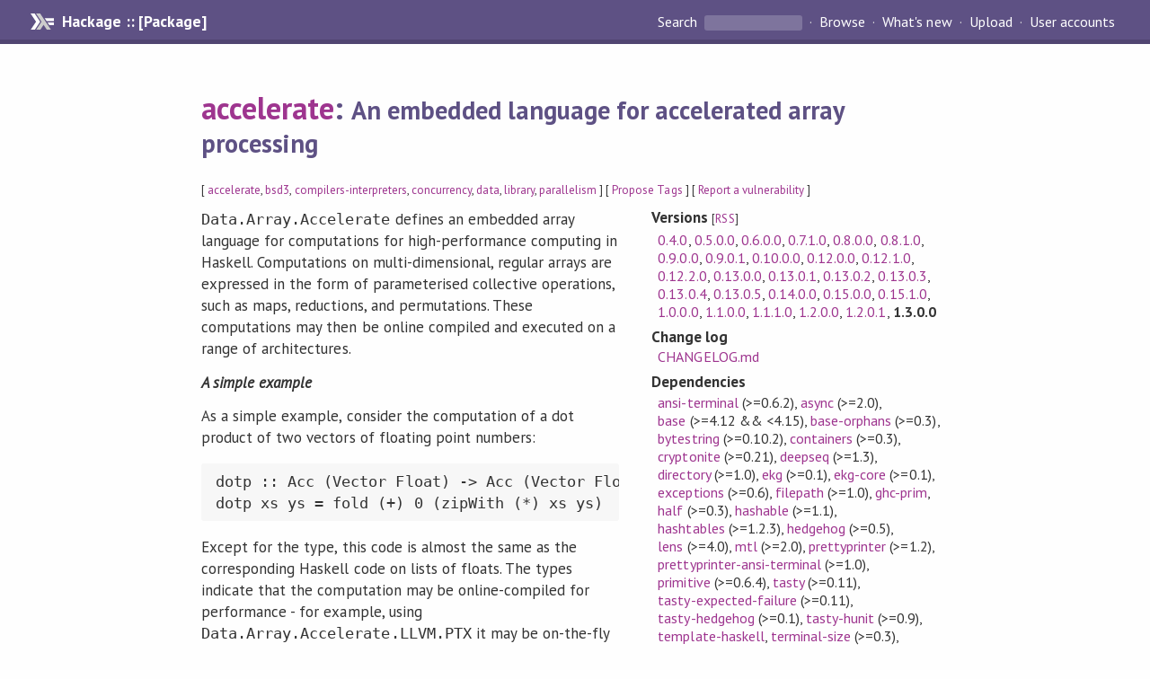

--- FILE ---
content_type: text/html; charset=utf-8
request_url: http://hackage-origin.haskell.org/package/accelerate
body_size: 18315
content:
<!DOCTYPE html>
<html>
<head>
    <link href="/package/accelerate-1.3.0.0/docs/quick-jump.css" rel="stylesheet" type="text/css" title="QuickJump" />
  
  <meta name="viewport" content="width=device-width, initial-scale=1">
<link href="https://fonts.googleapis.com/css?family=PT+Sans:400,400i,700" rel="stylesheet">
<link rel="stylesheet" href="/static/hackage.css" type="text/css" />
<link rel="icon" type="image/png" href="/static/favicon.png" />
<link rel="search" type="application/opensearchdescription+xml" title="Hackage" href="/packages/opensearch.xml" />
  <link rel="stylesheet" href="https://cdn.jsdelivr.net/npm/prismjs@1.29.0/themes/prism-solarizedlight.min.css" media="(prefers-color-scheme: light)" />
  <link rel="stylesheet" href="https://cdn.jsdelivr.net/npm/prismjs@1.29.0/themes/prism-tomorrow.min.css" media="(prefers-color-scheme: dark)" />
  <title>
    accelerate: An embedded language for accelerated array processing
  </title>
  <meta name="twitter:card" content="summary" />
  <meta name="twitter:site" content="@hackage" />
  <meta property="og:url" content="//hackage.haskell.org/package/accelerate" />
  <meta property="og:site_name" content="Hackage" />
  <meta property="og:type" content="website">
  <meta property="og:title" content="accelerate" />
  <meta property="og:description" content="An embedded language for accelerated array processing" />
  
  <link rel="canonical" href="https://hackage.haskell.org/package/accelerate" />
  <script src="/static/jquery.min.js"></script>
  <script src="https://cdn.jsdelivr.net/npm/mathjax@3/es5/tex-chtml-full.js" type="text/javascript"></script>
  <base href="//hackage.haskell.org/package/accelerate-1.3.0.0/" />
</head>

<body>
  <div id="page-header">

  <a class="caption" href="/">Hackage :: [Package]</a>

<ul class="links" id="page-menu">

    <li>
      <form action="/packages/search" method="get" class="search">
        <button type="submit">Search&nbsp;</button>
        <input type="text" name="terms" />
      </form>
    </li>

    <li><a href="/packages/browse">Browse</a></li>

    <li><a href="/packages/recent">What's new</a></li>

    <li><a href="/upload">Upload</a></li>

    <li><a href="/accounts">User accounts</a></li>
    

</ul>

</div>

  <div id="content">
    <h1><a href="//hackage.haskell.org/package/accelerate">accelerate</a>: <small>An embedded language for accelerated array processing</small></h1>
    <div style="font-size: small">
      [ <a href="/packages/tag/accelerate">accelerate</a>, <a href="/packages/tag/bsd3">bsd3</a>, <a href="/packages/tag/compilers-interpreters">compilers-interpreters</a>, <a href="/packages/tag/concurrency">concurrency</a>, <a href="/packages/tag/data">data</a>, <a href="/packages/tag/library">library</a>, <a href="/packages/tag/parallelism">parallelism</a> ]
      [ <a href="/package/accelerate/tags/edit">Propose Tags</a> ]
      [ <a href="https://github.com/haskell/security-advisories/blob/main/CONTRIBUTING.md">Report a vulnerability</a> ]
    </div>

          
    

    <div id="flex-container">
      <div id="left-pane">

        <div id="description">
                    <p><code>Data.Array.Accelerate</code> defines an embedded array language for computations
for high-performance computing in Haskell. Computations on multi-dimensional,
regular arrays are expressed in the form of parameterised collective
operations, such as maps, reductions, and permutations. These computations may
then be online compiled and executed on a range of architectures.</p><dl><dt><em>A simple example</em></dt><dd></dd></dl><p>As a simple example, consider the computation of a dot product of two vectors
of floating point numbers:</p><pre>dotp :: Acc (Vector Float) -&gt; Acc (Vector Float) -&gt; Acc (Scalar Float)
dotp xs ys = fold (+) 0 (zipWith (*) xs ys)</pre><p>Except for the type, this code is almost the same as the corresponding Haskell
code on lists of floats. The types indicate that the computation may be
online-compiled for performance - for example, using
<code>Data.Array.Accelerate.LLVM.PTX</code> it may be on-the-fly off-loaded to the GPU.</p><p>See the <span class="module"><a href="/package/accelerate-1.3.0.0/docs/Data-Array-Accelerate.html">Data.Array.Accelerate</a></span> module for further information.</p><dl><dt><em>Additional components</em></dt><dd></dd></dl><p>The following supported add-ons are available as separate packages. Install
them from Hackage with <code>cabal install &lt;package&gt;</code></p><ul><li><p><code>accelerate-llvm-native</code>: Backend supporting parallel execution on
multicore CPUs.</p></li><li><p><code>accelerate-llvm-ptx</code>: Backend supporting parallel execution on
CUDA-capable NVIDIA GPUs. Requires a GPU with compute capability 2.0 or
greater. See the following table for supported GPUs:
<a href="http://en.wikipedia.org/wiki/CUDA#Supported_GPUs">http://en.wikipedia.org/wiki/CUDA#Supported_GPUs</a></p></li><li><p><code>accelerate-examples</code>: Computational kernels and applications
demonstrating the use of Accelerate.</p></li><li><p><code>accelerate-io*</code>: Fast conversions between Accelerate arrays and other
array and data formats.</p></li><li><p><code>accelerate-fft</code>: Discrete Fourier transforms, with FFI bindings to
optimised implementations.</p></li><li><p><code>accelerate-blas</code>: Numeric linear algebra, with FFI bindings to optimised
implementations.</p></li><li><p><code>accelerate-bignum</code>: Fixed-width large integer arithmetic.</p></li><li><p><code>containers-accelerate</code>: Container types for use with Accelerate.</p></li><li><p><code>hashable-accelerate</code>: Class for types which can be converted to a hash
value.</p></li><li><p><code>colour-accelerate</code>: Colour representations in Accelerate (RGB, sRGB, HSV,
and HSL).</p></li><li><p><code>gloss-accelerate</code>: Generate gloss pictures from Accelerate.</p></li><li><p><code>gloss-raster-accelerate</code>: Parallel rendering of raster images and
animations.</p></li><li><p><code>lens-accelerate</code>: Lens operators for Accelerate types.</p></li><li><p><code>linear-accelerate</code>: Linear vector spaces in Accelerate.</p></li><li><p><code>mwc-random-accelerate</code>: Generate Accelerate arrays filled with high
quality pseudorandom numbers.</p></li></ul><dl><dt><em>Examples and documentation</em></dt><dd></dd></dl><p>Haddock documentation is included in the package</p><p>The <code>accelerate-examples</code> package demonstrates a range of computational
kernels and several complete applications, including:</p><ul><li><p>An implementation of the Canny edge detection algorithm</p></li><li><p>Interactive Mandelbrot and Julia set generators</p></li><li><p>A particle-based simulation of stable fluid flows</p></li><li><p>An <em>n</em>-body simulation of gravitational attraction between solid particles</p></li><li><p>An implementation of the PageRank algorithm</p></li><li><p>A simple interactive ray tracer</p></li><li><p>A cellular automata simulation</p></li><li><p>A &quot;password recovery&quot; tool, for dictionary lookup of MD5 hashes</p></li></ul><p><code>lulesh-accelerate</code> is an implementation of the Livermore Unstructured
Lagrangian Explicit Shock Hydrodynamics (LULESH) mini-app. LULESH represents a
typical hydrodynamics code such as ALE3D, but is highly simplified and
hard-coded to solve the Sedov blast problem on an unstructured hexahedron
mesh.</p><dl><dt><em>Mailing list and contacts</em></dt><dd></dd></dl><ul><li><p>Gitter chat: <a href="https://gitter.im/AccelerateHS/Lobby">https://gitter.im/AccelerateHS/Lobby</a></p></li><li><p>Mailing list: <a href="accelerate-haskell@googlegroups.com">accelerate-haskell@googlegroups.com</a> (discussion of both
use and development welcome).</p></li><li><p>Sign up for the mailing list here:
<a href="http://groups.google.com/group/accelerate-haskell">http://groups.google.com/group/accelerate-haskell</a></p></li><li><p>Bug reports and issue tracking:
<a href="https://github.com/AccelerateHS/accelerate/issues">https://github.com/AccelerateHS/accelerate/issues</a></p></li></ul>
          
                    <hr>
          [<a href="#readme">Skip to Readme</a>]
          
        </div>

        <div id="badges" style="margin-top: 20px;">
            
            
            
                          <img src="https://img.shields.io/static/v1?label=Documentation&message=Available&color=success" />
            
        </div>

        <div id="modules">
          <h2>Modules</h2><p style="font-size: small">[<a href="/package/accelerate-1.3.0.0/docs/doc-index.html">Index</a>] [<a id="quickjump-trigger" href="#">Quick Jump</a>]</p><div id="module-list"><ul class="modules"><li><i>Data</i><ul class="modules"><li><i>Array</i><ul class="modules"><li><span class="module"><a href="/package/accelerate-1.3.0.0/docs/Data-Array-Accelerate.html">Data.Array.Accelerate</a></span><ul class="modules"><li><span class="module">Data.Array.Accelerate.AST</span><ul class="modules"><li><span class="module">Data.Array.Accelerate.AST.Environment</span></li><li><span class="module">Data.Array.Accelerate.AST.Idx</span></li><li><span class="module">Data.Array.Accelerate.AST.LeftHandSide</span></li><li><span class="module">Data.Array.Accelerate.AST.Var</span></li></ul></li><li><i>Analysis</i><ul class="modules"><li><span class="module">Data.Array.Accelerate.Analysis.Hash</span></li><li><span class="module">Data.Array.Accelerate.Analysis.Match</span></li></ul></li><li><i>Array</i><ul class="modules"><li><span class="module">Data.Array.Accelerate.Array.Data</span></li><li><span class="module">Data.Array.Accelerate.Array.Remote</span><ul class="modules"><li><span class="module">Data.Array.Accelerate.Array.Remote.Class</span></li><li><span class="module">Data.Array.Accelerate.Array.Remote.LRU</span></li><li><span class="module">Data.Array.Accelerate.Array.Remote.Table</span></li></ul></li><li><span class="module">Data.Array.Accelerate.Array.Unique</span></li></ul></li><li><span class="module">Data.Array.Accelerate.Async</span></li><li><i>Data</i><ul class="modules"><li><span class="module"><a href="/package/accelerate-1.3.0.0/docs/Data-Array-Accelerate-Data-Bits.html">Data.Array.Accelerate.Data.Bits</a></span></li><li><span class="module"><a href="/package/accelerate-1.3.0.0/docs/Data-Array-Accelerate-Data-Complex.html">Data.Array.Accelerate.Data.Complex</a></span></li><li><span class="module"><a href="/package/accelerate-1.3.0.0/docs/Data-Array-Accelerate-Data-Either.html">Data.Array.Accelerate.Data.Either</a></span></li><li><span class="module"><a href="/package/accelerate-1.3.0.0/docs/Data-Array-Accelerate-Data-Fold.html">Data.Array.Accelerate.Data.Fold</a></span></li><li><span class="module"><a href="/package/accelerate-1.3.0.0/docs/Data-Array-Accelerate-Data-Functor.html">Data.Array.Accelerate.Data.Functor</a></span></li><li><span class="module"><a href="/package/accelerate-1.3.0.0/docs/Data-Array-Accelerate-Data-Maybe.html">Data.Array.Accelerate.Data.Maybe</a></span></li><li><span class="module"><a href="/package/accelerate-1.3.0.0/docs/Data-Array-Accelerate-Data-Monoid.html">Data.Array.Accelerate.Data.Monoid</a></span></li><li><span class="module"><a href="/package/accelerate-1.3.0.0/docs/Data-Array-Accelerate-Data-Ratio.html">Data.Array.Accelerate.Data.Ratio</a></span></li><li><span class="module"><a href="/package/accelerate-1.3.0.0/docs/Data-Array-Accelerate-Data-Semigroup.html">Data.Array.Accelerate.Data.Semigroup</a></span></li></ul></li><li><span class="module">Data.Array.Accelerate.Debug</span></li><li><span class="module">Data.Array.Accelerate.Error</span></li><li><span class="module"><a href="/package/accelerate-1.3.0.0/docs/Data-Array-Accelerate-Interpreter.html">Data.Array.Accelerate.Interpreter</a></span></li><li><span class="module">Data.Array.Accelerate.Lifetime</span></li><li><span class="module">Data.Array.Accelerate.Pretty</span></li><li><i>Representation</i><ul class="modules"><li><span class="module">Data.Array.Accelerate.Representation.Array</span></li><li><span class="module">Data.Array.Accelerate.Representation.Elt</span></li><li><span class="module">Data.Array.Accelerate.Representation.Shape</span></li><li><span class="module">Data.Array.Accelerate.Representation.Slice</span></li><li><span class="module">Data.Array.Accelerate.Representation.Stencil</span></li><li><span class="module">Data.Array.Accelerate.Representation.Tag</span></li><li><span class="module">Data.Array.Accelerate.Representation.Type</span></li><li><span class="module">Data.Array.Accelerate.Representation.Vec</span></li></ul></li><li><span class="module">Data.Array.Accelerate.Smart</span></li><li><i>Sugar</i><ul class="modules"><li><span class="module">Data.Array.Accelerate.Sugar.Array</span></li><li><span class="module">Data.Array.Accelerate.Sugar.Elt</span></li><li><span class="module">Data.Array.Accelerate.Sugar.Foreign</span></li><li><span class="module">Data.Array.Accelerate.Sugar.Shape</span></li><li><span class="module">Data.Array.Accelerate.Sugar.Vec</span></li></ul></li><li><i>Test</i><ul class="modules"><li><span class="module">Data.Array.Accelerate.Test.NoFib</span></li><li><span class="module">Data.Array.Accelerate.Test.Similar</span></li></ul></li><li><span class="module">Data.Array.Accelerate.Trafo</span><ul class="modules"><li><span class="module">Data.Array.Accelerate.Trafo.Config</span></li><li><span class="module">Data.Array.Accelerate.Trafo.Delayed</span></li><li><span class="module">Data.Array.Accelerate.Trafo.Fusion</span></li><li><span class="module">Data.Array.Accelerate.Trafo.Sharing</span></li><li><span class="module">Data.Array.Accelerate.Trafo.Substitution</span></li></ul></li><li><span class="module">Data.Array.Accelerate.Type</span></li><li><span class="module"><a href="/package/accelerate-1.3.0.0/docs/Data-Array-Accelerate-Unsafe.html">Data.Array.Accelerate.Unsafe</a></span></li></ul></li></ul></li><li><span class="module">Data.BitSet</span></li><li><i>Primitive</i><ul class="modules"><li><span class="module">Data.Primitive.Vec</span></li></ul></li></ul></li></ul></div>
        </div>

                <div id="flags">
          <h2>Flags</h2><details><summary>Automatic Flags</summary><table class="flags-table automatic-flags"><thead><th>Name</th><th>Description</th><th>Default</th></thead><tbody><tr><td class="flag-name"><span class="code">debug</span></td><td class="flag-desc"><p>Enable debug tracing messages. The following options are read from the
environment variable <code>ACCELERATE_FLAGS</code>, and via the command-line as:</p><pre>./program +ACC ... -ACC</pre><p>Note that a backend may not implement (or be applicable to) all options.</p><p>The following flags control phases of the compiler. The are enabled with
<code>-f&lt;flag&gt;</code> and can be reveresed with <code>-fno-&lt;flag&gt;</code>:</p><ul><li><p><code>acc-sharing</code>: Enable sharing recovery of array expressions (True).</p></li><li><p><code>exp-sharing</code>: Enable sharing recovery of scalar expressions (True).</p></li><li><p><code>fusion</code>: Enable array fusion (True).</p></li><li><p><code>simplify</code>: Enable program simplification phase (True).</p></li><li><p><code>inplace</code>: Enable in-place array updates (True).</p></li><li><p><code>flush-cache</code>: Clear any persistent caches on program startup (False).</p></li><li><p><code>force-recomp</code>: Force recompilation of array programs (False).</p></li><li><p><code>fast-math</code>: Allow algebraically equivalent transformations which may
change floating point results (e.g., reassociate) (True).</p></li><li><p><code>fast-permute-const</code>: Allow non-atomic `permute const` for product types
(True).</p></li></ul><p>The following options control debug message output, and are enabled with
<code>-d&lt;flag&gt;</code>.</p><ul><li><p><code>verbose</code>: Be extra chatty.</p></li><li><p><code>dump-phases</code>: Print timing information about each phase of the compiler.
Enable GC stats (<code>+RTS -t</code> or otherwise) for memory usage information.</p></li><li><p><code>dump-sharing</code>: Print information related to sharing recovery.</p></li><li><p><code>dump-simpl-stats</code>: Print statistics related to fusion &amp; simplification.</p></li><li><p><code>dump-simpl-iterations</code>: Print a summary after each simplifier iteration.</p></li><li><p><code>dump-vectorisation</code>: Print information related to the vectoriser.</p></li><li><p><code>dump-dot</code>: Generate a representation of the program graph in Graphviz
DOT format.</p></li><li><p><code>dump-simpl-dot</code>: Generate a more compact representation of the program
graph in Graphviz DOT format. In particular, scalar expressions are
elided.</p></li><li><p><code>dump-gc</code>: Print information related to the Accelerate garbage
collector.</p></li><li><p><code>dump-gc-stats</code>: Print aggregate garbage collection information at the
end of program execution.</p></li><li><p><code>dubug-cc</code>: Include debug symbols in the generated and compiled kernels.</p></li><li><p><code>dump-cc</code>: Print information related to kernel code
generation/compilation. Print the generated code if <code>verbose</code>.</p></li><li><p><code>dump-ld</code>: Print information related to runtime linking.</p></li><li><p><code>dump-asm</code>: Print information related to kernel assembly. Print the
assembled code if <code>verbose</code>.</p></li><li><p><code>dump-exec</code>: Print information related to program execution.</p></li><li><p><code>dump-sched</code>: Print information related to execution scheduling.</p></li></ul></td><td class="flag-disabled">Disabled</td></tr><tr><td class="flag-name"><span class="code">ekg</span></td><td class="flag-desc"><p>Enable hooks for monitoring the running application using EKG. Implies
<code>debug</code> mode. In order to view the metrics, your application will need to
call <code>Data.Array.Accelerate.Debug.beginMonitoring</code> before running any
Accelerate computations. This will launch the server on the local machine at
port 8000.</p><p>Alternatively, if you wish to configure the EKG monitoring server you can
initialise it like so:</p><pre>import Data.Array.Accelerate.Debug

import System.Metrics
import System.Remote.Monitoring

main :: IO ()
main = do
  store  &lt;- initAccMetrics
  registerGcMetrics store      -- optional

  server &lt;- forkServerWith store &quot;localhost&quot; 8000

  ...</pre><p>Note that, as with any program utilising EKG, in order to collect Haskell GC
statistics, you must either run the program with:</p><pre>+RTS -T -RTS</pre><p>or compile it with:</p><pre>-with-rtsopts=-T</pre></td><td class="flag-disabled">Disabled</td></tr><tr><td class="flag-name"><span class="code">bounds-checks</span></td><td class="flag-desc"><p>Enable bounds checking</p></td><td class="flag-enabled">Enabled</td></tr><tr><td class="flag-name"><span class="code">unsafe-checks</span></td><td class="flag-desc"><p>Enable bounds checking in unsafe operations</p></td><td class="flag-disabled">Disabled</td></tr><tr><td class="flag-name"><span class="code">internal-checks</span></td><td class="flag-desc"><p>Enable internal consistency checks</p></td><td class="flag-disabled">Disabled</td></tr><tr><td class="flag-name"><span class="code">nofib</span></td><td class="flag-desc"><p>Build the nofib test suite (required for backend testing)</p></td><td class="flag-disabled">Disabled</td></tr></tbody></table></details><p class="tip"><span>Use </span><span class="code">-f &lt;flag&gt;</span><span> to enable a flag, or </span><span class="code">-f -&lt;flag&gt;</span><span> to disable that flag. </span><a href="https://cabal.readthedocs.io/en/latest/setup-commands.html#controlling-flag-assignments">More info</a></p>
        </div>
        

        <div id="downloads">
          <h2>Downloads</h2><ul><li><a href="/package/accelerate-1.3.0.0/accelerate-1.3.0.0.tar.gz">accelerate-1.3.0.0.tar.gz</a> [<a href="/package/accelerate-1.3.0.0/src/">browse</a>] (Cabal source package)</li><li><a href="/package/accelerate-1.3.0.0/accelerate.cabal">Package description</a> (as included in the package)</li></ul>
        </div>

        <div id="maintainer-corner">
          <h4>Maintainer's Corner</h4>
          <p><a href="/package/accelerate/maintainers">Package maintainers</a></p>
          <ul>
            <li>
              <a href="/user/ManuelChakravarty">ManuelChakravarty</a>, <a href="/user/TrevorMcDonell">TrevorMcDonell</a>, <a href="/user/tomsmeding">tomsmeding</a>
            </li>
          </ul>
          <p>For package maintainers and hackage trustees</p>
          <ul>
            <li>
              <a href="//hackage.haskell.org/package/accelerate/maintain">
                edit package information
              </a>
            </li>
          </ul>
          <p>Candidates</p>
          <ul>
            <li>
              <a href="/package/accelerate-1.3.0.0/candidate">1.3.0.0</a>
            </li>
          </ul>
        </div>

      </div><!-- /left-pane -->


      <div id="properties">
        <table class="properties">
          <tbody>

            <tr>
              <th>Versions <span style="font-weight:normal;font-size: small;">[<a href="/package/accelerate.rss">RSS</a>]</span></th>
              <td><a href="/package/accelerate-0.4.0">0.4.0</a>, <a href="/package/accelerate-0.5.0.0">0.5.0.0</a>, <a href="/package/accelerate-0.6.0.0">0.6.0.0</a>, <a href="/package/accelerate-0.7.1.0">0.7.1.0</a>, <a href="/package/accelerate-0.8.0.0">0.8.0.0</a>, <a href="/package/accelerate-0.8.1.0">0.8.1.0</a>, <a href="/package/accelerate-0.9.0.0">0.9.0.0</a>, <a href="/package/accelerate-0.9.0.1">0.9.0.1</a>, <a href="/package/accelerate-0.10.0.0">0.10.0.0</a>, <a href="/package/accelerate-0.12.0.0">0.12.0.0</a>, <a href="/package/accelerate-0.12.1.0">0.12.1.0</a>, <a href="/package/accelerate-0.12.2.0">0.12.2.0</a>, <a href="/package/accelerate-0.13.0.0">0.13.0.0</a>, <a href="/package/accelerate-0.13.0.1">0.13.0.1</a>, <a href="/package/accelerate-0.13.0.2">0.13.0.2</a>, <a href="/package/accelerate-0.13.0.3">0.13.0.3</a>, <a href="/package/accelerate-0.13.0.4">0.13.0.4</a>, <a href="/package/accelerate-0.13.0.5">0.13.0.5</a>, <a href="/package/accelerate-0.14.0.0">0.14.0.0</a>, <a href="/package/accelerate-0.15.0.0">0.15.0.0</a>, <a href="/package/accelerate-0.15.1.0">0.15.1.0</a>, <a href="/package/accelerate-1.0.0.0">1.0.0.0</a>, <a href="/package/accelerate-1.1.0.0">1.1.0.0</a>, <a href="/package/accelerate-1.1.1.0">1.1.1.0</a>, <a href="/package/accelerate-1.2.0.0">1.2.0.0</a>, <a href="/package/accelerate-1.2.0.1">1.2.0.1</a>, <strong>1.3.0.0</strong></td>
            </tr>

                        <tr>
              <th>Change&nbsp;log</th>
              <td class="word-wrap"><a href="/package/accelerate-1.3.0.0/changelog">CHANGELOG.md</a></td>
            </tr>
            

            <tr>
              <th>Dependencies</th>
              <td><span style="white-space: nowrap"><a href="/package/ansi-terminal">ansi-terminal</a> (&gt;=0.6.2)</span>, <span style="white-space: nowrap"><a href="/package/async">async</a> (&gt;=2.0)</span>, <span style="white-space: nowrap"><a href="/package/base">base</a> (&gt;=4.12 &amp;&amp; &lt;4.15)</span>, <span style="white-space: nowrap"><a href="/package/base-orphans">base-orphans</a> (&gt;=0.3)</span>, <span style="white-space: nowrap"><a href="/package/bytestring">bytestring</a> (&gt;=0.10.2)</span>, <span style="white-space: nowrap"><a href="/package/containers">containers</a> (&gt;=0.3)</span>, <span style="white-space: nowrap"><a href="/package/cryptonite">cryptonite</a> (&gt;=0.21)</span>, <span style="white-space: nowrap"><a href="/package/deepseq">deepseq</a> (&gt;=1.3)</span>, <span style="white-space: nowrap"><a href="/package/directory">directory</a> (&gt;=1.0)</span>, <span style="white-space: nowrap"><a href="/package/ekg">ekg</a> (&gt;=0.1)</span>, <span style="white-space: nowrap"><a href="/package/ekg-core">ekg-core</a> (&gt;=0.1)</span>, <span style="white-space: nowrap"><a href="/package/exceptions">exceptions</a> (&gt;=0.6)</span>, <span style="white-space: nowrap"><a href="/package/filepath">filepath</a> (&gt;=1.0)</span>, <span style="white-space: nowrap"><a href="/package/ghc-prim">ghc-prim</a></span>, <span style="white-space: nowrap"><a href="/package/half">half</a> (&gt;=0.3)</span>, <span style="white-space: nowrap"><a href="/package/hashable">hashable</a> (&gt;=1.1)</span>, <span style="white-space: nowrap"><a href="/package/hashtables">hashtables</a> (&gt;=1.2.3)</span>, <span style="white-space: nowrap"><a href="/package/hedgehog">hedgehog</a> (&gt;=0.5)</span>, <span style="white-space: nowrap"><a href="/package/lens">lens</a> (&gt;=4.0)</span>, <span style="white-space: nowrap"><a href="/package/mtl">mtl</a> (&gt;=2.0)</span>, <span style="white-space: nowrap"><a href="/package/prettyprinter">prettyprinter</a> (&gt;=1.2)</span>, <span style="white-space: nowrap"><a href="/package/prettyprinter-ansi-terminal">prettyprinter-ansi-terminal</a> (&gt;=1.0)</span>, <span style="white-space: nowrap"><a href="/package/primitive">primitive</a> (&gt;=0.6.4)</span>, <span style="white-space: nowrap"><a href="/package/tasty">tasty</a> (&gt;=0.11)</span>, <span style="white-space: nowrap"><a href="/package/tasty-expected-failure">tasty-expected-failure</a> (&gt;=0.11)</span>, <span style="white-space: nowrap"><a href="/package/tasty-hedgehog">tasty-hedgehog</a> (&gt;=0.1)</span>, <span style="white-space: nowrap"><a href="/package/tasty-hunit">tasty-hunit</a> (&gt;=0.9)</span>, <span style="white-space: nowrap"><a href="/package/template-haskell">template-haskell</a></span>, <span style="white-space: nowrap"><a href="/package/terminal-size">terminal-size</a> (&gt;=0.3)</span>, <span style="white-space: nowrap"><a href="/package/text">text</a> (&gt;=1.2)</span>, <span style="white-space: nowrap"><a href="/package/transformers">transformers</a> (&gt;=0.3)</span>, <span style="white-space: nowrap"><a href="/package/unique">unique</a></span>, <span style="white-space: nowrap"><a href="/package/unix">unix</a></span>, <span style="white-space: nowrap"><a href="/package/unordered-containers">unordered-containers</a> (&gt;=0.2)</span>, <span style="white-space: nowrap"><a href="/package/vector">vector</a> (&gt;=0.10)</span>, <span style="white-space: nowrap"><a href="/package/Win32">Win32</a></span><span style="font-size: small"> [<a href="/package/accelerate-1.3.0.0/dependencies">details</a>]</span></td>
            </tr>

                        <tr>
              <th>Tested with</th>
              <td class="word-wrap">
                ghc &gt;=8.6
              </td>
            </tr>
            

            <tr>
              <th>License</th>
              <td class="word-wrap"><a href="/package/accelerate-1.3.0.0/src/LICENSE">BSD-3-Clause</a></td>
            </tr>

            

            <tr>
              <th>Author</th>
              <td class="word-wrap">The Accelerate Team</td>
            </tr>
            <tr>
              <th>Maintainer</th>
              <td class="word-wrap">Trevor L. McDonell &lt;trevor.mcdonell@gmail.com&gt;</td>
            </tr>

            <tr>
              <th>Uploaded</th>
              <td>by <a href="/user/TrevorMcDonell">TrevorMcDonell</a> at <span title="Fri Aug 28 14:21:17 UTC 2020">2020-08-28T14:21:17Z</span></td>
            </tr>

            

            <!-- Obsolete/deprecated 'Stability' field hidden
                 c.f. http://stackoverflow.com/questions/3841218/conventions-for-stability-field-of-cabal-packages
            <tr>
              <th>Stability</th>
              <td>Experimental</td>
            </tr>
            -->

                        <tr>
              <th>Category</th>
              <td><a href="/packages/#cat:Accelerate">Accelerate</a>, <a href="/packages/#cat:Compilers/Interpreters">Compilers/Interpreters</a>, <a href="/packages/#cat:Concurrency">Concurrency</a>, <a href="/packages/#cat:Data">Data</a>, <a href="/packages/#cat:Parallelism">Parallelism</a></td>
            </tr>
            

                        <tr>
              <th>Home page</th>
              <td class="word-wrap">
                <a href=https://github.com/AccelerateHS/accelerate/>https://github.com/AccelerateHS/accelerate/</a>
              </td>
            </tr>
            

                        <tr>
              <th>Bug&nbsp;tracker</th>
              <td class="word-wrap">
                <a href="https://github.com/AccelerateHS/accelerate/issues">https://github.com/AccelerateHS/accelerate/issues</a>
              </td>
            </tr>
            

                        <tr>
              <th>Source&nbsp;repo</th>
              <td class="word-wrap">head: git clone <a href="git://github.com/AccelerateHS/accelerate.git">git://github.com/AccelerateHS/accelerate.git</a><br />this: git clone <a href="git://github.com/AccelerateHS/accelerate.git">git://github.com/AccelerateHS/accelerate.git</a>(tag v1.3.0.0)</td>
            </tr>
            

                        <tr>
              <th>Distributions</th>
              <td></td>
            </tr>
            

                        <tr>
              <th>Reverse Dependencies</th>
              <td>44 direct, 10 indirect <span style="font-size: small" class="revdepdetails"> [<a href="">details</a>]</span></td>
            </tr>
            <script>
              $('.revdepdetails').click(function(e) {
                e.preventDefault();
                var html = '<div><b>Direct</b><br /><p><a href="/package/abstract-par-accelerate">abstract-par-accelerate</a>, <a href="/package/accelerate-arithmetic">accelerate-arithmetic</a>, <a href="/package/accelerate-bignum">accelerate-bignum</a>, <a href="/package/accelerate-blas">accelerate-blas</a>, <a href="/package/accelerate-cublas">accelerate-cublas</a>, <a href="/package/accelerate-cuda">accelerate-cuda</a>, <a href="/package/accelerate-cufft">accelerate-cufft</a>, <a href="/package/accelerate-examples">accelerate-examples</a>, <a href="/package/accelerate-fft">accelerate-fft</a>, <a href="/package/accelerate-fftw">accelerate-fftw</a>, <a href="/package/accelerate-fourier">accelerate-fourier</a>, <a href="/package/accelerate-io">accelerate-io</a>, <a href="/package/accelerate-io-JuicyPixels">accelerate-io-JuicyPixels</a>, <a href="/package/accelerate-io-array">accelerate-io-array</a>, <a href="/package/accelerate-io-bmp">accelerate-io-bmp</a>, <a href="/package/accelerate-io-bytestring">accelerate-io-bytestring</a>, <a href="/package/accelerate-io-cereal">accelerate-io-cereal</a>, <a href="/package/accelerate-io-repa">accelerate-io-repa</a>, <a href="/package/accelerate-io-serialise">accelerate-io-serialise</a>, <a href="/package/accelerate-io-vector">accelerate-io-vector</a>, <a href="/package/accelerate-kullback-liebler">accelerate-kullback-liebler</a>, <a href="/package/accelerate-llvm">accelerate-llvm</a>, <a href="/package/accelerate-llvm-native">accelerate-llvm-native</a>, <a href="/package/accelerate-llvm-ptx">accelerate-llvm-ptx</a>, <a href="/package/accelerate-random">accelerate-random</a>, <a href="/package/accelerate-typelits">accelerate-typelits</a>, <a href="/package/accelerate-utility">accelerate-utility</a>, <a href="/package/acme-everything">acme-everything</a>, <a href="/package/algebraic">algebraic</a>, <a href="/package/colour-accelerate">colour-accelerate</a>, <a href="/package/containers-accelerate">containers-accelerate</a>, <a href="/package/deeplearning-hs">deeplearning-hs</a>, <a href="/package/fpnla-examples">fpnla-examples</a>, <a href="/package/gloss-accelerate">gloss-accelerate</a>, <a href="/package/gloss-raster-accelerate">gloss-raster-accelerate</a>, <a href="/package/hashable-accelerate">hashable-accelerate</a>, <a href="/package/lens-accelerate">lens-accelerate</a>, <a href="/package/linear-accelerate">linear-accelerate</a>, <a href="/package/meta-par-accelerate">meta-par-accelerate</a>, <a href="/package/mwc-random-accelerate">mwc-random-accelerate</a>, <a href="/package/numhask-array">numhask-array</a>, <a href="/package/scan-vector-machine">scan-vector-machine</a>, <a href="/package/vect-floating-accelerate">vect-floating-accelerate</a>, <a href="/package/wigner-ville-accelerate">wigner-ville-accelerate</a></p></div><div><b>Indirect</b><br /><p><a href="/package/cabal-fix">cabal-fix</a>, <a href="/package/chart-svg">chart-svg</a>, <a href="/package/chart-svg-various">chart-svg-various</a>, <a href="/package/dotparse">dotparse</a>, <a href="/package/ephemeral">ephemeral</a>, <a href="/package/mealy">mealy</a>, <a href="/package/online">online</a>, <a href="/package/perf">perf</a>, <a href="/package/perf-analysis">perf-analysis</a>, <a href="/package/prettychart">prettychart</a></p></div><span style="font-size: small"> [<a href="/package/accelerate/reverse">details</a>]</span>'
                modal.open({ content: html});
              });
            </script>
            

            

            <tr>
              <th>Downloads</th>
              <td>33451 total (67 in the last 30 days)</td>
            </tr>

            <tr>
              <th> Rating</th>
              <td>2.5 (votes: 6)
              <span style="font-size: small">[estimated by <a href="https://en.wikipedia.org/wiki/Bayesian_average">Bayesian average</a>]</span></td>
            </tr>

            <tr>
              <th>Your&nbsp;Rating</th>
              <td>
                <ul class="star-rating">
                  <li class="star uncool" id="1">&lambda;</li>
                  <li class="star uncool" id="2">&lambda;</li>
                  <li class="star uncool" id="3">&lambda;</li>
                </ul>
              
              </td>
            </tr>
            <tr>
              <th>Status</th>
              <td>Docs uploaded by user<br />Build status unknown <span style="font-size: small">[<a href="/package/accelerate-1.3.0.0/reports/">no reports yet</a>]</span></td>
            </tr>
          </tbody>
        </table>
      </div> <!-- /properties -->
    </div><!-- /flex-container -->

        <hr />
    <div id="readme-container">
      <h2 id="readme">Readme for accelerate-1.3.0.0</h2>
      [<a href="#description">back to package description</a>]
      <div class="embedded-author-content"><div align="center">
<img width="450" src="https://github.com/AccelerateHS/accelerate/raw/master/images/accelerate-logo-text-v.png?raw=true" alt="henlo, my name is Theia" />
<h1 id="high-performance-parallel-arrays-for-haskell">High-performance parallel arrays for Haskell</h1>
<p><a href="https://github.com/tmcdonell/accelerate/actions"><img src="https://github.com/tmcdonell/accelerate/workflows/CI/badge.svg" alt="GitHub CI" /></a>
<a href="https://gitter.im/AccelerateHS/Lobby"><img src="https://img.shields.io/gitter/room/nwjs/nw.js.svg" alt="Gitter" /></a>
<br>
<a href="https://stackage.org/lts/package/accelerate"><img src="https://stackage.org/package/accelerate/badge/lts" alt="Stackage LTS" /></a>
<a href="https://stackage.org/nightly/package/accelerate"><img src="https://stackage.org/package/accelerate/badge/nightly" alt="Stackage Nightly" /></a>
<a href="https://hackage.haskell.org/package/accelerate"><img src="https://img.shields.io/hackage/v/accelerate.svg" alt="Hackage" /></a></p>
</div>
<p><code>Data.Array.Accelerate</code> defines an embedded language of array computations for high-performance computing in Haskell. Computations on multi-dimensional, regular arrays are expressed in the form of parameterised collective operations (such as maps, reductions, and permutations). These computations are online-compiled and executed on a range of architectures.</p>
<p>For more details, see our papers:</p>
<ul>
<li><a href="https://github.com/tmcdonell/tmcdonell.github.io/raw/master/papers/acc-cuda-damp2011.pdf">Accelerating Haskell Array Codes with Multicore GPUs</a>
</li>
<li><a href="https://github.com/tmcdonell/tmcdonell.github.io/raw/master/papers/acc-optim-icfp2013.pdf">Optimising Purely Functional GPU Programs</a> (<a href="https://speakerdeck.com/tmcdonell/optimising-purely-functional-gpu-programs">slides</a>)
</li>
<li><a href="https://github.com/tmcdonell/tmcdonell.github.io/raw/master/papers/acc-ffi-padl2014.pdf">Embedding Foreign Code</a>
</li>
<li><a href="https://github.com/tmcdonell/tmcdonell.github.io/raw/master/papers/acc-llvm-haskell2015.pdf">Type-safe Runtime Code Generation: Accelerate to LLVM</a> (<a href="https://speakerdeck.com/tmcdonell/type-safe-runtime-code-generation-accelerate-to-llvm">slides</a>) (<a href="https://www.youtube.com/watch?v=snXhXA5noVc">video</a>)
</li>
<li><a href="https://github.com/tmcdonell/tmcdonell.github.io/raw/master/papers/acc-seq2-haskell2017.pdf">Streaming Irregular Arrays</a> (<a href="https://www.youtube.com/watch?v=QIWSqp7AaNo">video</a>)
</li>
</ul>
<p>There are also slides from some fairly recent presentations:</p>
<ul>
<li><a href="https://speakerdeck.com/mchakravarty/embedded-languages-for-high-performance-computing-in-haskell">Embedded Languages for High-Performance Computing in Haskell</a>
</li>
<li><a href="https://speakerdeck.com/tmcdonell/gpgpu-programming-in-haskell-with-accelerate">GPGPU Programming in Haskell with Accelerate</a> (<a href="http://youtu.be/ARqE4yT2Z0o">video</a>) (<a href="https://speakerdeck.com/tmcdonell/gpgpu-programming-in-haskell-with-accelerate-workshop">workshop</a>)
</li>
</ul>
<p>Chapter 6 of Simon Marlow's book <a href="http://chimera.labs.oreilly.com/books/1230000000929">Parallel and Concurrent Programming in Haskell</a> contains a tutorial introduction to Accelerate.</p>
<p><a href="https://github.com/tmcdonell/tmcdonell.github.io/raw/master/papers/TrevorMcDonell_PhD_Thesis.pdf">Trevor's PhD thesis</a> details the design and implementation of frontend optimisations and CUDA backend.</p>
<p><strong>Table of Contents</strong></p>
<ul>
<li><a href="#an-embedded-language-for-accelerated-array-computations">An Embedded Language for Accelerated Array Computations</a>
<ul>
<li><a href="#a-simple-example">A simple example</a>
</li>
<li><a href="#availability">Availability</a>
</li>
<li><a href="#additional-components">Additional components</a>
</li>
<li><a href="#requirements">Requirements</a>
</li>
<li><a href="#documentation">Documentation</a>
</li>
<li><a href="#examples">Examples</a>
</li>
<li><a href="#who-are-we">Who are we?</a>
</li>
<li><a href="#mailing-list-and-contacts">Mailing list and contacts</a>
</li>
<li><a href="#citing-accelerate">Citing Accelerate</a>
</li>
<li><a href="#whats-missing">What's missing?</a>
</li>
</ul>
</li>
</ul>
<h2 id="a-simple-example">A simple example</h2>
<p>As a simple example, consider the computation of a dot product of two vectors of single-precision floating-point numbers:</p>
<pre><code>dotp :: Acc (Vector Float) -&gt; Acc (Vector Float) -&gt; Acc (Scalar Float)
dotp xs ys = fold (+) 0 (zipWith (*) xs ys)
</code></pre>
<p>Except for the type, this code is almost the same as the corresponding Haskell code on lists of floats. The types indicate that the computation may be online-compiled for performance; for example, using <code>Data.Array.Accelerate.LLVM.PTX.run</code> it may be on-the-fly off-loaded to a GPU.</p>
<h2 id="availability">Availability</h2>
<p>Package accelerate is available from</p>
<ul>
<li>Hackage: <a href="http://hackage.haskell.org/package/accelerate">accelerate</a> - install with <code>cabal install accelerate</code>
</li>
<li>GitHub: <a href="https://github.com/AccelerateHS/accelerate">AccelerateHS/accelerate</a> - get the source with <code>git clone https://github.com/AccelerateHS/accelerate.git</code>. The easiest way to compile the source distributions is via the Haskell <a href="https://docs.haskellstack.org/en/stable/README/">stack</a> tool.
</li>
</ul>
<h2 id="additional-components">Additional components</h2>
<p>The following supported add-ons are available as separate packages:</p>
<ul>
<li><a href="https://github.com/AccelerateHS/accelerate-llvm">accelerate-llvm-native</a>: Backend targeting multicore CPUs
</li>
<li><a href="https://github.com/AccelerateHS/accelerate-llvm">accelerate-llvm-ptx</a>: Backend targeting CUDA-enabled NVIDIA GPUs. Requires a GPU with compute capability 2.0 or greater (see the <a href="https://en.wikipedia.org/wiki/CUDA#Supported_GPUs">table on Wikipedia</a>)
</li>
<li><a href="https://github.com/AccelerateHS/accelerate-examples">accelerate-examples</a>: Computational kernels and applications showcasing the use of Accelerate as well as a regression test suite (supporting function and performance testing)
</li>
<li><a href="https://github.com/AccelerateHS/accelerate-io">accelerate-io</a>: Fast conversion between Accelerate arrays and other array formats (for example, Repa and Vector)
</li>
<li><a href="https://github.com/AccelerateHS/accelerate-fft">accelerate-fft</a>: Fast Fourier transform implementation, with FFI bindings to optimised implementations
</li>
<li><a href="https://github.com/tmcdonell/accelerate-blas">accelerate-blas</a>: BLAS and LAPACK operations, with FFI bindings to optimised implementations
</li>
<li><a href="https://github.com/tmcdonell/accelerate-bignum">accelerate-bignum</a>: Fixed-width large integer arithmetic
</li>
<li><a href="https://github.com/tmcdonell/colour-accelerate">colour-accelerate</a>: Colour representations in Accelerate (RGB, sRGB, HSV, and HSL)
</li>
<li><a href="https://github.com/tmcdonell/gloss-accelerate">gloss-accelerate</a>: Generate <a href="https://hackage.haskell.org/package/gloss">gloss</a> pictures from Accelerate
</li>
<li><a href="https://github.com/tmcdonell/gloss-raster-accelerate">gloss-raster-accelerate</a>: Parallel rendering of raster images and animations
</li>
<li><a href="https://github.com/tmcdonell/lens-accelerate">lens-accelerate</a>: <a href="https://hackage.haskell.org/package/lens">Lens</a> operators for Accelerate types
</li>
<li><a href="https://github.com/tmcdonell/linear-accelerate">linear-accelerate</a>: <a href="https://hackage.haskell.org/package/linear">Linear</a> vector spaces in Accelerate
</li>
<li><a href="https://github.com/tmcdonell/mwc-random-accelerate">mwc-random-accelerate</a>: Generate Accelerate arrays filled with high quality pseudorandom numbers
</li>
<li><a href="https://github.com/tmcdonell/numeric-prelude-accelerate">numeric-prelude-accelerate</a>: Lifting the <a href="https://hackage.haskell.org/package/numeric-prelude">numeric-prelude</a> to Accelerate
</li>
<li><a href="https://github.com/Haskell-mouse/wigner-ville-accelerate">wigner-ville-accelerate</a>: Wigner-Ville time-frequency distribution.
</li>
</ul>
<p>Install them from Hackage with <code>cabal install PACKAGENAME</code>.</p>
<h2 id="documentation">Documentation</h2>
<ul>
<li>Haddock documentation is included and linked with the individual package releases on <a href="http://hackage.haskell.org/package/accelerate">Hackage</a>.
</li>
<li>Haddock documentation for in-development components can be found <a href="http://tmcdonell-bot.github.io/accelerate-travis-buildbot/">here</a>.
</li>
<li>The idea behind the HOAS (higher-order abstract syntax) to de-Bruijn conversion used in the library is <a href="https://github.com/mchakravarty/hoas-conv">described separately</a>.
</li>
</ul>
<h2 id="examples">Examples</h2>
<h3 id="accelerate-examples">accelerate-examples</h3>
<p>The <a href="https://github.com/AccelerateHS/accelerate-examples">accelerate-examples</a> package provides a range of computational kernels and a few complete applications. To install these from Hackage, issue <code>cabal install accelerate-examples</code>. The examples include:</p>
<ul>
<li>An implementation of <a href="https://en.wikipedia.org/wiki/Canny_edge_detector">canny edge detection</a>
</li>
<li>An interactive <a href="https://en.wikipedia.org/wiki/Mandelbrot_set">mandelbrot set</a> generator
</li>
<li>An <a href="https://en.wikipedia.org/wiki/N-body">N-body simulation</a> of gravitational attraction between solid particles
</li>
<li>An implementation of the <a href="https://en.wikipedia.org/wiki/Pagerank">PageRank</a> algorithm
</li>
<li>A simple <a href="https://en.wikipedia.org/wiki/Ray_tracing">ray-tracer</a>
</li>
<li>A particle based simulation of stable fluid flows
</li>
<li>A cellular automata simulation
</li>
<li>A &quot;password recovery&quot; tool, for dictionary lookup of MD5 hashes
</li>
</ul>
<p><a href="https://i.imgur.com/RgXRqsc.jpg"><img src="https://i.imgur.com/5Tbsp1j.jpg" alt="Mandelbrot" title="accelerate-mandelbrot" /></a>
<a href="https://i.imgur.com/ZNEGEJK.jpg"><img src="https://i.imgur.com/7ohhKm9.jpg" alt="Raytracer" title="accelerate-ray" /></a></p>
<!--
<video width=400 height=300 controls=false autoplay loop>
  <source="http://www.cse.unsw.edu.au/~tmcdonell/images/ray.mp4" type="video/mp4">
</video>
-->
<h3 id="lulesh">LULESH</h3>
<p><a href="https://github.com/tmcdonell/lulesh-accelerate">LULESH-accelerate</a> is in implementation of the Livermore Unstructured Lagrangian Explicit Shock Hydrodynamics (LULESH) mini-app. <a href="https://codesign.llnl.gov/lulesh.php">LULESH</a> represents a typical hydrodynamics code such as <a href="https://wci.llnl.gov/simulation/computer-codes/ale3d">ALE3D</a>, but is a highly simplified application, hard-coded to solve the Sedov blast problem on an unstructured hexahedron mesh.</p>
<p><img src="https://i.imgur.com/bIkODKd.jpg" alt="LULESH mesh" /></p>
<h3 id="additional-examples">Additional examples</h3>
<p>Accelerate users have also built some substantial applications of their own.
Please feel free to add your own examples!</p>
<ul>
<li>Jonathan Fraser, <a href="https://github.com/GeneralFusion/gpuvac">GPUVAC</a>: An explicit advection magnetohydrodynamics simulation
</li>
<li>David van Balen, <a href="https://github.com/dpvanbalen/Sudokus">Sudokus</a>: A sudoku solver
</li>
<li>Trevor L. McDonell, <a href="https://github.com/tmcdonell/lol-accelerate">lol-accelerate</a>: A backend to the Λ ○ λ (<a href="https://hackage.haskell.org/package/lol">Lol</a>) library for ring-based lattice cryptography
</li>
<li>Henning Thielemann, <a href="http://hackage.haskell.org/package/patch-image">patch-image</a>: Combine a collage of overlapping images
</li>
<li>apunktbau, <a href="https://github.com/abau/bildpunkt">bildpunkt</a>: A ray-marching distance field renderer
</li>
<li>klarh, <a href="https://github.com/klarh/hasdy">hasdy</a>: Molecular dynamics in Haskell using Accelerate
</li>
<li>Alexandros Gremm used Accelerate as part of the <a href="http://user.cscs.ch/blog/2014/cscs_usi_summer_school_2014_30_june_10_july_2014_in_serpiano_tessin/index.html">2014 CSCS summer school</a> (<a href="https://github.com/agremm/cscs">code</a>)
</li>
</ul>
<h2 id="who-are-we">Who are we?</h2>
<p>The Accelerate team (past and present) consists of:</p>
<ul>
<li>Manuel M T Chakravarty (<a href="https://github.com/mchakravarty">@mchakravarty</a>)  <!-- 2008..2017? -->
</li>
<li>Gabriele Keller (<a href="https://github.com/gckeller">@gckeller</a>)             <!-- 2008..     -->
</li>
<li>Trevor L. McDonell (<a href="https://github.com/tmcdonell">@tmcdonell</a>)         <!-- 2009..     -->
</li>
<li>Robert Clifton-Everest (<a href="https://github.com/robeverest">@robeverest</a>)    <!-- 2013..     -->
</li>
<li>Frederik M. Madsen (<a href="https://github.com/fmma">@fmma</a>)              <!-- 2014       -->
</li>
<li>Ryan R. Newton (<a href="https://github.com/rrnewton">@rrnewton</a>)              <!-- 2012..2013 -->
</li>
<li>Joshua Meredith (<a href="https://github.com/JoshMeredith">@JoshMeredith</a>)         <!-- 2018..     -->
</li>
<li>Ben Lever (<a href="https://github.com/blever">@blever</a>)                     <!-- 2010..2011 -->
</li>
<li>Sean Seefried (<a href="https://github.com/sseefried">@sseefried</a>)              <!-- 2010..2011 -->
</li>
<li>Ivo Gabe de Wolff (<a href="https://github.com/ivogabe">@ivogabe</a>)            <!-- 2019..     -->
</li>
</ul>
<p>The maintainer and principal developer of Accelerate is Trevor L.
McDonell <a href="mailto:trevor.mcdonell@gmail.com">trevor.mcdonell@gmail.com</a>.</p>
<h2 id="mailing-list-and-contacts">Mailing list and contacts</h2>
<ul>
<li>Mailing list: <a href="mailto:accelerate-haskell@googlegroups.com"><code>accelerate-haskell@googlegroups.com</code></a> (discussions on both use and development are welcome)
</li>
<li>Sign up for the mailing list at the <a href="http://groups.google.com/group/accelerate-haskell">Accelerate Google Groups page</a>
</li>
<li>Bug reports and issues tracking: <a href="https://github.com/AccelerateHS/accelerate/issues">GitHub project page</a>
</li>
<li>Chat with us on <a href="https://gitter.im/AccelerateHS/Lobby">gitter</a>
</li>
</ul>
<h2 id="citing-accelerate">Citing Accelerate</h2>
<p>If you use Accelerate for academic research, you are encouraged (though not
required) to cite the following papers:</p>
<!-- ([BibTeX](http://www.cse.unsw.edu.au/~tmcdonell/papers/accelerate.bib)): -->
<ul>
<li>
<p>Manuel M. T. Chakravarty, Gabriele Keller, Sean Lee, Trevor L. McDonell, and Vinod Grover.
<a href="https://github.com/tmcdonell/tmcdonell.github.io/raw/master/papers/acc-cuda-damp2011.pdf">Accelerating Haskell Array Codes with Multicore GPUs</a>.
In <em>DAMP '11: Declarative Aspects of Multicore Programming</em>, ACM, 2011.</p>
</li>
<li>
<p>Trevor L. McDonell, Manuel M. T. Chakravarty, Gabriele Keller, and Ben Lippmeier.
<a href="https://github.com/tmcdonell/tmcdonell.github.io/raw/master/papers/acc-optim-icfp2013.pdf">Optimising Purely Functional GPU Programs</a>.
In <em>ICFP '13: The 18th ACM SIGPLAN International Conference on Functional Programming</em>, ACM, 2013.</p>
</li>
<li>
<p>Robert Clifton-Everest, Trevor L. McDonell, Manuel M. T. Chakravarty, and Gabriele Keller.
<a href="https://github.com/tmcdonell/tmcdonell.github.io/raw/master/papers/acc-ffi-padl2014.pdf">Embedding Foreign Code</a>.
In <em>PADL '14: The 16th International Symposium on Practical Aspects of Declarative Languages</em>, Springer-Verlag, LNCS, 2014.</p>
</li>
<li>
<p>Trevor L. McDonell, Manuel M. T. Chakravarty, Vinod Grover, and Ryan R. Newton.
<a href="https://github.com/tmcdonell/tmcdonell.github.io/raw/master/papers/acc-llvm-haskell2015.pdf">Type-safe Runtime Code Generation: Accelerate to LLVM</a>.
In <em>Haskell '15: The 8th ACM SIGPLAN Symposium on Haskell</em>, ACM, 2015.</p>
</li>
<li>
<p>Robert Clifton-Everest, Trevor L. McDonell, Manuel M. T. Chakravarty, and Gabriele Keller.
<a href="https://github.com/tmcdonell/tmcdonell.github.io/raw/master/papers/acc-seq2-haskell2017.pdf">Streaming Irregular Arrays</a>.
In Haskell '17: The 10th ACM SIGPLAN Symposium on Haskell, ACM, 2017.</p>
</li>
</ul>
<p>Accelerate is primarily developed by academics, so citations matter a lot to us.
As an added benefit, you increase Accelerate's exposure and potential user (and
developer!) base, which is a benefit to all users of Accelerate. Thanks in advance!</p>
<h2 id="whats-missing">What's missing?</h2>
<p>Here is a list of features that are currently missing:</p>
<ul>
<li>Preliminary API (parts of the API may still change in subsequent releases)
</li>
<li>Many more features... contact us!
</li>
</ul>
  <!-- [HOAS-conv]:                  https://web.archive.org/web/20180805092417/http://www.cse.unsw.edu.au/~chak/haskell/term-conv/ -->
</div>
    </div>
    <script src="https://cdn.jsdelivr.net/npm/prismjs@v1.29.0/components/prism-core.min.js"></script>
    <script src="https://cdn.jsdelivr.net/npm/prismjs@v1.29.0/plugins/autoloader/prism-autoloader.min.js"></script>
    
  </div> <!-- /content -->

  <style>
  div#overlay {
    position: fixed;
    top: 0;
    left: 0;
    width: 100%;
    height: 100%;
    background: #000;
    opacity: 0.5;
    filter: alpha(opacity=50);
  }

  div#modal {
    position: absolute;
    width: 200px;
    background: rgba(0, 0, 0, 0.2);
    border-radius: 14px;
    padding: 8px;
  }

  div#modal #content {
    border-radius: 8px;
    padding: 20px;
  }

  div#modal #close {
    position: absolute;
    background: url([data-uri]) 0 0 no-repeat;
    width: 24px;
    height: 27px;
    display: block;
    text-indent: -9999px;
    top: -7px;
    right: -7px;
  }

  .cool {
    color: gold;
    text-shadow:
    -1px -1px 0 #000,
    1px -1px 0 #000,
    -1px 1px 0 #000,
    1px 1px 0 #000;
  }

  .uncool {
    color: white;
    text-shadow:
    -1px -1px 0 #000,
    1px -1px 0 #000,
    -1px 1px 0 #000,
    1px 1px 0 #000;
  }

  .star-rating {
    margin: 0;
    list-style-type: none;
    font-size: 150%;
    color: black;
  }

  .star-rating li {
    float: left;
    margin: 0 1% 0 1%;
    cursor: pointer;
  }

  .clear-rating {
    font-size: small;
  }

</style>

<script>
  // Modals
  var modal = (function() {
    var
      method = {},
      overlay,
      modal,
      content,
      close;

    // Center the modal in the viewport
    method.center = function() {
      var top, left;

      top = Math.max($(window).height() - modal.outerHeight(), 0) / 2;
      left = Math.max($(window).width() - modal.outerWidth(), 0) / 2;

      modal.css({
        top: top + $(window).scrollTop(),
        left: left + $(window).scrollLeft()
      });
    };

    // Open the modal
    method.open = function(settings) {
      content.empty().append(settings.content);

      modal.css({
        width: settings.width || 'auto',
        height: settings.height || 'auto'
      });

      method.center();
      $(window).bind('resize.modal', method.center);
      modal.show();
      overlay.show();
    };

    // Close the modal
    method.close = function() {
      modal.hide();
      overlay.hide();
      content.empty();
      $(window).unbind('resize.modal');
    };

    // Generate the HTML and add it to the document
    overlay = $('<div id="overlay"></div>');
    modal = $('<div id="modal"></div>');
    content = $('<div id="content"></div>');
    close = $('<a id="close" href="#">close</a>');

    modal.hide();
    overlay.hide();
    modal.append(content, close);

    $(document).ready(function() {
      $('body').append(overlay, modal);
    });

    close.click(function(e) {
      e.preventDefault();
      method.close();
    });

    return method;
  }());
</script>

<script>
  // Voting
  var votesUrl = '/package/accelerate/votes';
  var star = {
    "id"       : undefined,
    "selected" : false
  };
  $('.star').mouseenter(function() {
    if (star.selected === false) {
      fill_stars(this.id, "in");
    }
  });
  $('.star').mouseleave(function() {
    if (star.selected === false) {
      fill_stars(this.id, "out");
    }
  });
  $('.star').click(function() {
    fill_stars(3, "out");
    fill_stars(this.id, "in");
    star.selected = true;
    star.id = this.id;
    var formData = {
      score: this.id
    }
    $.post(votesUrl, formData).done(function(data) {
        if(data != "Package voted for successfully") {
            modal.open({ content: data});
	}
    });
  });
  $('.clear-rating').click(function(e) {
    e.preventDefault()
    fill_stars(3, "out");
    star.selected = false;
    $.ajax({
      url: votesUrl,
      type: 'DELETE',
      success: function(result) {
        if(result != "Package vote removed successfully") {
          modal.open({ content: result });
	}
      }
    });
  });
  $(function() {
       var userRating = parseInt($("#userRating").val(),10);
       if(userRating > 0) {
         fill_stars(userRating,"in")
         star.selected = true;
         star.id       = userRating;
       }
  });
  var fill_stars = function(num, direction) {
    if (direction === "in")
      for (i = 0; i <= parseInt(num); i++)
        $("#" + i).removeClass('uncool').addClass('cool');
    else
      for (i = 0; i <= parseInt(num); i++)
        $("#" + i).removeClass('cool').addClass('uncool');
  }
</script>
  <div style="clear:both"></div>
  <div id="footer">
  <p>
    Produced by <a href="/">hackage</a> and <a href="http://haskell.org/cabal/">Cabal</a> 3.16.1.0.
  </p>
</div>

    <script src="/package/accelerate-1.3.0.0/docs/quick-jump.min.js" type="text/javascript"></script>
  <script type="text/javascript"> quickNav.init("/package/accelerate-1.3.0.0/docs", function(toggle) {var t = document.getElementById('quickjump-trigger');if (t) {t.onclick = function(e) { e.preventDefault(); toggle(); };}}); </script>
  

  

</body>
</html>

--- FILE ---
content_type: image/svg+xml;charset=utf-8
request_url: https://img.shields.io/hackage/v/accelerate.svg
body_size: 108
content:
<svg xmlns="http://www.w3.org/2000/svg" width="112" height="20" role="img" aria-label="hackage: v1.3.0.0"><title>hackage: v1.3.0.0</title><linearGradient id="s" x2="0" y2="100%"><stop offset="0" stop-color="#bbb" stop-opacity=".1"/><stop offset="1" stop-opacity=".1"/></linearGradient><clipPath id="r"><rect width="112" height="20" rx="3" fill="#fff"/></clipPath><g clip-path="url(#r)"><rect width="55" height="20" fill="#555"/><rect x="55" width="57" height="20" fill="#007ec6"/><rect width="112" height="20" fill="url(#s)"/></g><g fill="#fff" text-anchor="middle" font-family="Verdana,Geneva,DejaVu Sans,sans-serif" text-rendering="geometricPrecision" font-size="110"><text aria-hidden="true" x="285" y="150" fill="#010101" fill-opacity=".3" transform="scale(.1)" textLength="450">hackage</text><text x="285" y="140" transform="scale(.1)" fill="#fff" textLength="450">hackage</text><text aria-hidden="true" x="825" y="150" fill="#010101" fill-opacity=".3" transform="scale(.1)" textLength="470">v1.3.0.0</text><text x="825" y="140" transform="scale(.1)" fill="#fff" textLength="470">v1.3.0.0</text></g></svg>

--- FILE ---
content_type: image/svg+xml
request_url: https://www.stackage.org/package/accelerate/badge/lts
body_size: 39
content:
<?xml version="1.0" encoding="UTF-8"?>
<!DOCTYPE svg PUBLIC "-//W3C//DTD SVG 1.1//EN"
    "http://www.w3.org/Graphics/SVG/1.1/DTD/svg11.dtd">
<svg xmlns="http://www.w3.org/2000/svg" xmlns:xlink="http://www.w3.org/1999/xlink" width="180" height="20"><linearGradient id="smooth" x2="0" y2="100%"><stop offset="0" stop-color="#bbb" stop-opacity=".1" /><stop offset="1" stop-opacity=".1" /></linearGradient><mask id="round"><rect width="180" height="20" rx="3" fill="#fff" /></mask><g mask="url(#round)"><rect width="97" height="20" fill="#555" /><rect x="97" width="83" height="20" fill="#9f9f9f" /><rect width="180" height="20" fill="url(#smooth)" /></g><g fill="#fff" text-anchor="middle" font-family="DejaVu Sans,Verdana,Geneva,sans-serif" font-size="11"><text x="49.5" y="15" fill="#010101" fill-opacity=".3">stackage lts-24</text><text x="49.5" y="14">stackage lts-24</text><text x="137.5" y="15" fill="#010101" fill-opacity=".3">not available</text><text x="137.5" y="14">not available</text></g></svg>

--- FILE ---
content_type: application/javascript
request_url: http://hackage.haskell.org/package/accelerate-1.3.0.0/docs/quick-jump.min.js
body_size: 9950
content:
!function i(s,a,l){function c(t,e){if(!a[t]){if(!s[t]){var n="function"==typeof require&&require;if(!e&&n)return n(t,!0);if(u)return u(t,!0);var o=new Error("Cannot find module '"+t+"'");throw o.code="MODULE_NOT_FOUND",o}var r=a[t]={exports:{}};s[t][0].call(r.exports,function(e){return c(s[t][1][e]||e)},r,r.exports,i,s,a,l)}return a[t].exports}for(var u="function"==typeof require&&require,e=0;e<l.length;e++)c(l[e]);return c}({1:[function(e,t,n){"use strict";var o,r=this&&this.__extends||(o=Object.setPrototypeOf||{__proto__:[]}instanceof Array&&function(e,t){e.__proto__=t}||function(e,t){for(var n in t)t.hasOwnProperty(n)&&(e[n]=t[n])},function(e,t){function n(){this.constructor=e}o(e,t),e.prototype=null===t?Object.create(t):(n.prototype=t.prototype,new n)});Object.defineProperty(n,"__esModule",{value:!0});var i=e("fuse.js"),s=e("preact"),a=s.h,l=s.Component;var c=function(e){function t(){return null!==e&&e.apply(this,arguments)||this}return r(t,e),t.prototype.render=function(t){return a("li",null,a("a",{href:"#",onClick:function(e){e.preventDefault(),t.onClick()}},t.title))},t}(l);function u(e){var t=document.querySelector("#page-menu"),n=document.createElement("li");t.insertBefore(n,t.firstChild),s.render(a(c,{onClick:e,title:"Quick Jump"}),t,n)}function h(e,t){return t.length<=e?t:t.slice(0,e)}var p=function(t){function e(){var e=null!==t&&t.apply(this,arguments)||this;return e.linkIndex=0,e.focusPlease=!1,e.navigatedByKeyboard=!1,e}return r(e,t),e.prototype.componentWillMount=function(){var e,t,n,o,r=this;this.setState({searchString:"",isVisible:!1,expanded:{},activeLinkIndex:-1,moduleResults:[]}),e=this.props.baseUrl+"/doc-index.json",t=function(e){r.setState({fuse:new i(e,{threshold:.25,caseSensitive:!0,includeScore:!0,tokenize:!0,keys:[{name:"name",weight:.7},{name:"module",weight:.3}]}),moduleResults:[]})},n=function(e){console&&console.error("could not load 'doc-index.json' for searching",e),r.setState({failedLoading:!0})},(o=new XMLHttpRequest).onreadystatechange=function(){if(o.readyState===XMLHttpRequest.DONE)if(200===o.status){if(t)try{t(JSON.parse(o.responseText))}catch(e){n(o)}}else n&&n(o)},o.open("GET",e,!0),o.send(),document.addEventListener("mousedown",this.hide.bind(this)),document.addEventListener("keydown",function(e){r.state.isVisible&&("Escape"===e.key?r.hide():"ArrowUp"===e.key||"k"===e.key&&e.ctrlKey?(e.preventDefault(),r.navigateLinks(-1)):"ArrowDown"===e.key||"j"===e.key&&e.ctrlKey?(e.preventDefault(),r.navigateLinks(1)):"Enter"===e.key&&0<=r.state.activeLinkIndex&&r.followActiveLink()),"s"===e.key&&"input"!==e.target.tagName.toLowerCase()&&(e.preventDefault(),r.show())})},e.prototype.hide=function(){this.setState({isVisible:!1,searchString:""})},e.prototype.show=function(){this.state.isVisible||(this.focusPlease=!0,this.setState({isVisible:!0,activeLinkIndex:-1}))},e.prototype.toggleVisibility=function(){this.state.isVisible?this.hide():this.show()},e.prototype.navigateLinks=function(e){var t=Math.max(-1,Math.min(this.linkIndex-1,this.state.activeLinkIndex+e));this.navigatedByKeyboard=!0,this.setState({activeLinkIndex:t})},e.prototype.followActiveLink=function(){this.activeLinkAction&&this.activeLinkAction()},e.prototype.updateResults=function(){var e=this.input&&this.input.value||"",t=this.state.fuse.search(e),o={};t.forEach(function(e){var t=e.item.module;(o[t]||(o[t]=[])).push(e)});var r=[],n=function(e){var t=o[e],n=0;t.forEach(function(e){n+=1/e.score}),r.push({module:e,totalScore:1/n,items:t})};for(var i in o)n(i);r.sort(function(e,t){return e.totalScore-t.totalScore}),this.setState({searchString:e,isVisible:!0,moduleResults:r})},e.prototype.componentDidUpdate=function(){if(this.searchResults&&this.activeLink&&this.navigatedByKeyboard){var e=this.activeLink.getClientRects()[0],t=this.searchResults.getClientRects()[0].top;e.bottom>window.innerHeight?this.searchResults.scrollTop+=e.bottom-window.innerHeight+80:e.top<t&&(this.searchResults.scrollTop-=t-e.top+80)}this.focusPlease&&this.input&&this.input.focus(),this.navigatedByKeyboard=!1,this.focusPlease=!1},e.prototype.componentDidMount=function(){this.props.showHideTrigger(this.toggleVisibility.bind(this))},e.prototype.render=function(e,t){var r=this;if(t.failedLoading){var n="file:"==window.location.protocol;return a("div",{id:"search",class:t.isVisible?"":"hidden"},a("div",{id:"search-results"},a("p",{class:"error"},"Failed to load file 'doc-index.json' containing definitions in this package."),n?a("p",{class:"error"},"To use quick jump, load this page with HTTP (from a local static file web server) instead of using the ",a("code",null,"file://")," protocol. (For security reasons, it is not possible to fetch auxiliary files using JS in a HTML page opened with ",a("code",null,"file://"),".)"):[]))}this.linkIndex=0;var o=function(e){e.stopPropagation()},i=h(10,t.moduleResults).map(function(e){return r.renderResultsInModule(e)});return a("div",{id:"search",class:t.isVisible?"":"hidden"},a("div",{id:"search-form",onMouseDown:o},a("input",{placeholder:"Search in package by name",ref:function(e){r.input=e},onFocus:this.show.bind(this),onClick:this.show.bind(this),onInput:this.updateResults.bind(this)})),a("div",{id:"search-results",ref:function(e){r.searchResults=e},onMouseDown:o,onMouseOver:function(e){for(var t=e.target;t&&"function"==typeof t.getAttribute;){var n=t.getAttribute("data-link-index");if("string"==typeof n){var o=parseInt(n,10);r.setState({activeLinkIndex:o});break}t=t.parentNode}}},""===t.searchString?[a(v,null),a(f,null)]:0==i.length?a(g,{searchString:t.searchString}):a("ul",null,i)))},e.prototype.renderResultsInModule=function(e){var n=this,t=e.items,o=e.module,r=this.state.expanded[o]||t.length<=10,i=r?t:h(8,t);return a("li",{class:"search-module"},a("h4",null,o),a("ul",null,i.map(function(e){return t=e.item,a("li",{class:"search-result"},n.navigationLink(n.props.baseUrl+"/"+t.link,{},a(d,{html:t.display_html})));var t}),r?[]:a("li",{class:"more-results"},this.actionLink(function(){var e=Object.assign({},n.state.expanded);e[o]=!0,n.setState({expanded:e})},{},"show "+(t.length-i.length)+" more results from this module"))))},e.prototype.navigationLink=function(e,t){for(var n=this,o=[],r=2;r<arguments.length;r++)o[r-2]=arguments[r];var i=Object.assign({href:e,onClick:this.hide.bind(this)},t);return this.menuLink.apply(this,[i,function(){window.location.href=e,n.hide()}].concat(o))},e.prototype.actionLink=function(t,e){for(var n=[],o=2;o<arguments.length;o++)n[o-2]=arguments[o];var r=Object.assign({href:"#",onClick:function(e){e.preventDefault(),t()}},e);return this.menuLink.apply(this,[r,t].concat(n))},e.prototype.menuLink=function(e,t){for(var n=this,o=[],r=2;r<arguments.length;r++)o[r-2]=arguments[r];var i=this.linkIndex;i===this.state.activeLinkIndex&&(e.class=(e.class?e.class+" ":"")+"active-link",e.ref=function(e){e&&(n.activeLink=e)},this.activeLinkAction=t);var s=Object.assign({"data-link-index":i},e);return this.linkIndex+=1,a.apply(void 0,["a",s].concat(o))},e}(l),d=function(e){function t(){return null!==e&&e.apply(this,arguments)||this}return r(t,e),t.prototype.shouldComponentUpdate=function(e){return this.props.html!==e.html},t.prototype.render=function(e){return a("div",{dangerouslySetInnerHTML:{__html:e.html}})},t}(l);function f(){return a("table",{class:"keyboard-shortcuts"},a("tr",null,a("th",null,"Key"),a("th",null,"Shortcut")),a("tr",null,a("td",null,a("span",{class:"key"},"s")),a("td",null,"Open this search box")),a("tr",null,a("td",null,a("span",{class:"key"},"esc")),a("td",null,"Close this search box")),a("tr",null,a("td",null,a("span",{class:"key"},"↓"),",",a("span",{class:"key"},"ctrl")," + ",a("span",{class:"key"},"j")),a("td",null,"Move down in search results")),a("tr",null,a("td",null,a("span",{class:"key"},"↑"),",",a("span",{class:"key"},"ctrl")," + ",a("span",{class:"key"},"k")),a("td",null,"Move up in search results")),a("tr",null,a("td",null,a("span",{class:"key"},"↵")),a("td",null,"Go to active search result")))}function v(){return a("p",null,"You can find any exported type, constructor, class, function or pattern defined in this package by (approximate) name.")}function g(e){var t=[a("p",null,"Your search for '",e.searchString,"' produced the following list of results: ",a("code",null,"[]"),"."),a("p",null,a("code",null,"Nothing")," matches your query for '",e.searchString,"'."),a("p",null,a("code",null,"Left \"no matches for '",e.searchString,"'\" :: Either String (NonEmpty SearchResult)"))];return t[(e.searchString||"a").charCodeAt(0)%t.length]}function _(e,t){s.render(a(p,{baseUrl:e||".",showHideTrigger:t||u}),document.body)}n.init=_,window.quickNav={init:_}},{"fuse.js":2,preact:3}],2:[function(e,t,n){var o,r;o=this,r=function(){return function(n){var o={};function r(e){if(o[e])return o[e].exports;var t=o[e]={i:e,l:!1,exports:{}};return n[e].call(t.exports,t,t.exports,r),t.l=!0,t.exports}return r.m=n,r.c=o,r.i=function(e){return e},r.d=function(e,t,n){r.o(e,t)||Object.defineProperty(e,t,{configurable:!1,enumerable:!0,get:n})},r.n=function(e){var t=e&&e.__esModule?function(){return e.default}:function(){return e};return r.d(t,"a",t),t},r.o=function(e,t){return Object.prototype.hasOwnProperty.call(e,t)},r.p="",r(r.s=8)}([function(e,t,n){"use strict";e.exports=function(e){return Array.isArray?Array.isArray(e):"[object Array]"===Object.prototype.toString.call(e)}},function(e,t,n){"use strict";var o=function(){function o(e,t){for(var n=0;n<t.length;n++){var o=t[n];o.enumerable=o.enumerable||!1,o.configurable=!0,"value"in o&&(o.writable=!0),Object.defineProperty(e,o.key,o)}}return function(e,t,n){return t&&o(e.prototype,t),n&&o(e,n),e}}();var u=n(5),h=n(7),y=n(4),r=function(){function m(e,t){var n=t.location,o=void 0===n?0:n,r=t.distance,i=void 0===r?100:r,s=t.threshold,a=void 0===s?.6:s,l=t.maxPatternLength,c=void 0===l?32:l,u=t.isCaseSensitive,h=void 0!==u&&u,p=t.tokenSeparator,d=void 0===p?/ +/g:p,f=t.findAllMatches,v=void 0!==f&&f,g=t.minMatchCharLength,_=void 0===g?1:g;!function(e,t){if(!(e instanceof t))throw new TypeError("Cannot call a class as a function")}(this,m),this.options={location:o,distance:i,threshold:a,maxPatternLength:c,isCaseSensitive:h,tokenSeparator:d,findAllMatches:v,minMatchCharLength:_},this.pattern=this.options.isCaseSensitive?e:e.toLowerCase(),this.pattern.length<=c&&(this.patternAlphabet=y(this.pattern))}return o(m,[{key:"search",value:function(e){if(this.options.isCaseSensitive||(e=e.toLowerCase()),this.pattern===e)return{isMatch:!0,score:0,matchedIndices:[[0,e.length-1]]};var t=this.options,n=t.maxPatternLength,o=t.tokenSeparator;if(this.pattern.length>n)return u(e,this.pattern,o);var r=this.options,i=r.location,s=r.distance,a=r.threshold,l=r.findAllMatches,c=r.minMatchCharLength;return h(e,this.pattern,this.patternAlphabet,{location:i,distance:s,threshold:a,findAllMatches:l,minMatchCharLength:c})}}]),m}();e.exports=r},function(e,t,n){"use strict";var u=n(0);e.exports=function(e,t){return function e(t,n,o){if(n){var r=n.indexOf("."),i=n,s=null;-1!==r&&(i=n.slice(0,r),s=n.slice(r+1));var a=t[i];if(null!=a)if(s||"string"!=typeof a&&"number"!=typeof a)if(u(a))for(var l=0,c=a.length;l<c;l+=1)e(a[l],s,o);else s&&e(a,s,o);else o.push(a.toString())}else o.push(t);return o}(e,t,[])}},function(e,t,n){"use strict";e.exports=function(){for(var e=0<arguments.length&&void 0!==arguments[0]?arguments[0]:[],t=1<arguments.length&&void 0!==arguments[1]?arguments[1]:1,n=[],o=-1,r=-1,i=0,s=e.length;i<s;i+=1){var a=e[i];a&&-1===o?o=i:a||-1===o||(t<=(r=i-1)-o+1&&n.push([o,r]),o=-1)}return e[i-1]&&t<=i-o&&n.push([o,i-1]),n}},function(e,t,n){"use strict";e.exports=function(e){for(var t={},n=e.length,o=0;o<n;o+=1)t[e.charAt(o)]=0;for(var r=0;r<n;r+=1)t[e.charAt(r)]|=1<<n-r-1;return t}},function(e,t,n){"use strict";var u=/[\-\[\]\/\{\}\(\)\*\+\?\.\\\^\$\|]/g;e.exports=function(e,t){var n=2<arguments.length&&void 0!==arguments[2]?arguments[2]:/ +/g,o=new RegExp(t.replace(u,"\\$&").replace(n,"|")),r=e.match(o),i=!!r,s=[];if(i)for(var a=0,l=r.length;a<l;a+=1){var c=r[a];s.push([e.indexOf(c),c.length-1])}return{score:i?.5:1,isMatch:i,matchedIndices:s}}},function(e,t,n){"use strict";e.exports=function(e,t){var n=t.errors,o=void 0===n?0:n,r=t.currentLocation,i=void 0===r?0:r,s=t.expectedLocation,a=void 0===s?0:s,l=t.distance,c=void 0===l?100:l,u=o/e.length,h=Math.abs(a-i);return c?u+h/c:h?1:u}},function(e,t,n){"use strict";var U=n(6),R=n(3);e.exports=function(e,t,n,o){for(var r=o.location,i=void 0===r?0:r,s=o.distance,a=void 0===s?100:s,l=o.threshold,c=void 0===l?.6:l,u=o.findAllMatches,h=void 0!==u&&u,p=o.minMatchCharLength,d=void 0===p?1:p,f=i,v=e.length,g=c,_=e.indexOf(t,f),m=t.length,y=[],k=0;k<v;k+=1)y[k]=0;if(-1!==_){var b=U(t,{errors:0,currentLocation:_,expectedLocation:f,distance:a});if(g=Math.min(b,g),-1!==(_=e.lastIndexOf(t,f+m))){var x=U(t,{errors:0,currentLocation:_,expectedLocation:f,distance:a});g=Math.min(x,g)}}_=-1;for(var S=[],w=1,L=m+v,C=1<<m-1,M=0;M<m;M+=1){for(var A=0,N=L;A<N;){U(t,{errors:M,currentLocation:f+N,expectedLocation:f,distance:a})<=g?A=N:L=N,N=Math.floor((L-A)/2+A)}L=N;var I=Math.max(1,f-N+1),T=h?v:Math.min(f+N,v)+m,O=Array(T+2);O[T+1]=(1<<M)-1;for(var P=T;I<=P;P-=1){var j=P-1,E=n[e.charAt(j)];if(E&&(y[j]=1),O[P]=(O[P+1]<<1|1)&E,0!==M&&(O[P]|=(S[P+1]|S[P])<<1|1|S[P+1]),O[P]&C&&(w=U(t,{errors:M,currentLocation:j,expectedLocation:f,distance:a}))<=g){if(g=w,(_=j)<=f)break;I=Math.max(1,2*f-_)}}if(g<U(t,{errors:M+1,currentLocation:f,expectedLocation:f,distance:a}))break;S=O}return{isMatch:0<=_,score:0===w?.001:w,matchedIndices:R(y,d)}}},function(e,t,n){"use strict";var o=function(){function o(e,t){for(var n=0;n<t.length;n++){var o=t[n];o.enumerable=o.enumerable||!1,o.configurable=!0,"value"in o&&(o.writable=!0),Object.defineProperty(e,o.key,o)}}return function(e,t,n){return t&&o(e.prototype,t),n&&o(e,n),e}}();var i=n(1),F=n(2),U=n(0),r=function(){function D(e,t){var n=t.location,o=void 0===n?0:n,r=t.distance,i=void 0===r?100:r,s=t.threshold,a=void 0===s?.6:s,l=t.maxPatternLength,c=void 0===l?32:l,u=t.caseSensitive,h=void 0!==u&&u,p=t.tokenSeparator,d=void 0===p?/ +/g:p,f=t.findAllMatches,v=void 0!==f&&f,g=t.minMatchCharLength,_=void 0===g?1:g,m=t.id,y=void 0===m?null:m,k=t.keys,b=void 0===k?[]:k,x=t.shouldSort,S=void 0===x||x,w=t.getFn,L=void 0===w?F:w,C=t.sortFn,M=void 0===C?function(e,t){return e.score-t.score}:C,A=t.tokenize,N=void 0!==A&&A,I=t.matchAllTokens,T=void 0!==I&&I,O=t.includeMatches,P=void 0!==O&&O,j=t.includeScore,E=void 0!==j&&j,U=t.verbose,R=void 0!==U&&U;!function(e,t){if(!(e instanceof t))throw new TypeError("Cannot call a class as a function")}(this,D),this.options={location:o,distance:i,threshold:a,maxPatternLength:c,isCaseSensitive:h,tokenSeparator:d,findAllMatches:v,minMatchCharLength:_,id:y,keys:b,includeMatches:P,includeScore:E,shouldSort:S,getFn:L,sortFn:M,verbose:R,tokenize:N,matchAllTokens:T},this.setCollection(e)}return o(D,[{key:"setCollection",value:function(e){return this.list=e}},{key:"search",value:function(e){this._log('---------\nSearch pattern: "'+e+'"');var t=this._prepareSearchers(e),n=t.tokenSearchers,o=t.fullSearcher,r=this._search(n,o),i=r.weights,s=r.results;return this._computeScore(i,s),this.options.shouldSort&&this._sort(s),this._format(s)}},{key:"_prepareSearchers",value:function(){var e=0<arguments.length&&void 0!==arguments[0]?arguments[0]:"",t=[];if(this.options.tokenize)for(var n=e.split(this.options.tokenSeparator),o=0,r=n.length;o<r;o+=1)t.push(new i(n[o],this.options));return{tokenSearchers:t,fullSearcher:new i(e,this.options)}}},{key:"_search",value:function(){var e=0<arguments.length&&void 0!==arguments[0]?arguments[0]:[],t=arguments[1],n=this.list,o={},r=[];if("string"==typeof n[0]){for(var i=0,s=n.length;i<s;i+=1)this._analyze({key:"",value:n[i],record:i,index:i},{resultMap:o,results:r,tokenSearchers:e,fullSearcher:t});return{weights:null,results:r}}for(var a={},l=0,c=n.length;l<c;l+=1)for(var u=n[l],h=0,p=this.options.keys.length;h<p;h+=1){var d=this.options.keys[h];if("string"!=typeof d){if(a[d.name]={weight:1-d.weight||1},d.weight<=0||1<d.weight)throw new Error("Key weight has to be > 0 and <= 1");d=d.name}else a[d]={weight:1};this._analyze({key:d,value:this.options.getFn(u,d),record:u,index:l},{resultMap:o,results:r,tokenSearchers:e,fullSearcher:t})}return{weights:a,results:r}}},{key:"_analyze",value:function(e,t){var n=e.key,o=e.arrayIndex,r=void 0===o?-1:o,i=e.value,s=e.record,a=e.index,l=t.tokenSearchers,c=void 0===l?[]:l,u=t.fullSearcher,h=void 0===u?[]:u,p=t.resultMap,d=void 0===p?{}:p,f=t.results,v=void 0===f?[]:f;if(null!=i){var g=!1,_=-1,m=0;if("string"==typeof i){this._log("\nKey: "+(""===n?"-":n));var y=h.search(i);if(this._log('Full text: "'+i+'", score: '+y.score),this.options.tokenize){for(var k=i.split(this.options.tokenSeparator),b=[],x=0;x<c.length;x+=1){var S=c[x];this._log('\nPattern: "'+S.pattern+'"');for(var w=!1,L=0;L<k.length;L+=1){var C=k[L],M=S.search(C),A={};M.isMatch?(A[C]=M.score,w=g=!0,b.push(M.score)):(A[C]=1,this.options.matchAllTokens||b.push(1)),this._log('Token: "'+C+'", score: '+A[C])}w&&(m+=1)}_=b[0];for(var N=b.length,I=1;I<N;I+=1)_+=b[I];_/=N,this._log("Token score average:",_)}var T=y.score;-1<_&&(T=(T+_)/2),this._log("Score average:",T);var O=!this.options.tokenize||!this.options.matchAllTokens||m>=c.length;if(this._log("\nCheck Matches: "+O),(g||y.isMatch)&&O){var P=d[a];P?P.output.push({key:n,arrayIndex:r,value:i,score:T,matchedIndices:y.matchedIndices}):(d[a]={item:s,output:[{key:n,arrayIndex:r,value:i,score:T,matchedIndices:y.matchedIndices}]},v.push(d[a]))}}else if(U(i))for(var j=0,E=i.length;j<E;j+=1)this._analyze({key:n,arrayIndex:j,value:i[j],record:s,index:a},{resultMap:d,results:v,tokenSearchers:c,fullSearcher:h})}}},{key:"_computeScore",value:function(e,t){this._log("\n\nComputing score:\n");for(var n=0,o=t.length;n<o;n+=1){for(var r=t[n].output,i=r.length,s=1,a=1,l=0;l<i;l+=1){var c=e?e[r[l].key].weight:1,u=(1===c?r[l].score:r[l].score||.001)*c;1!==c?a=Math.min(a,u):s*=r[l].nScore=u}t[n].score=1===a?s:a,this._log(t[n])}}},{key:"_sort",value:function(e){this._log("\n\nSorting...."),e.sort(this.options.sortFn)}},{key:"_format",value:function(e){var t=[];this.options.verbose&&this._log("\n\nOutput:\n\n",JSON.stringify(e));var n=[];this.options.includeMatches&&n.push(function(e,t){var n=e.output;t.matches=[];for(var o=0,r=n.length;o<r;o+=1){var i=n[o];if(0!==i.matchedIndices.length){var s={indices:i.matchedIndices,value:i.value};i.key&&(s.key=i.key),i.hasOwnProperty("arrayIndex")&&-1<i.arrayIndex&&(s.arrayIndex=i.arrayIndex),t.matches.push(s)}}}),this.options.includeScore&&n.push(function(e,t){t.score=e.score});for(var o=0,r=e.length;o<r;o+=1){var i=e[o];if(this.options.id&&(i.item=this.options.getFn(i.item,this.options.id)[0]),n.length){for(var s={item:i.item},a=0,l=n.length;a<l;a+=1)n[a](i,s);t.push(s)}else t.push(i.item)}return t}},{key:"_log",value:function(){var e;this.options.verbose&&(e=console).log.apply(e,arguments)}}]),D}();e.exports=r}])},"object"==typeof n&&"object"==typeof t?t.exports=r():"function"==typeof define&&define.amd?define("Fuse",[],r):"object"==typeof n?n.Fuse=r():o.Fuse=r()},{}],3:[function(e,m,t){!function(){"use strict";function n(e,t){var n,o,r,i,s=h;for(i=arguments.length;2<i--;)u.push(arguments[i]);for(t&&null!=t.children&&(u.length||u.push(t.children),delete t.children);u.length;)if((o=u.pop())&&void 0!==o.pop)for(i=o.length;i--;)u.push(o[i]);else"boolean"==typeof o&&(o=null),(r="function"!=typeof e)&&(null==o?o="":"number"==typeof o?o=String(o):"string"!=typeof o&&(r=!1)),r&&n?s[s.length-1]+=o:s===h?s=[o]:s.push(o),n=r;var a=new c;return a.nodeName=e,a.children=s,a.attributes=null==t?void 0:t,a.key=null==t?void 0:t.key,void 0!==R.vnode&&R.vnode(a),a}function C(e,t){for(var n in t)e[n]=t[n];return e}function i(e){!e.__d&&(e.__d=!0)&&1==d.push(e)&&(R.debounceRendering||r)(t)}function t(){var e,t=d;for(d=[];e=t.pop();)e.__d&&E(e)}function L(e,t){return e.__n===t||e.nodeName.toLowerCase()===t.toLowerCase()}function M(e){var t=C({},e.attributes);t.children=e.children;var n=e.nodeName.defaultProps;if(void 0!==n)for(var o in n)void 0===t[o]&&(t[o]=n[o]);return t}function A(e){var t=e.parentNode;t&&t.removeChild(e)}function v(e,t,n,o,r){if("className"===t&&(t="class"),"key"===t);else if("ref"===t)n&&n(null),o&&o(e);else if("class"!==t||r)if("style"===t){if(o&&"string"!=typeof o&&"string"!=typeof n||(e.style.cssText=o||""),o&&"object"==typeof o){if("string"!=typeof n)for(var i in n)i in o||(e.style[i]="");for(var i in o)e.style[i]="number"==typeof o[i]&&!1===p.test(i)?o[i]+"px":o[i]}}else if("dangerouslySetInnerHTML"===t)o&&(e.innerHTML=o.__html||"");else if("o"==t[0]&&"n"==t[1]){var s=t!==(t=t.replace(/Capture$/,""));t=t.toLowerCase().substring(2),o?n||e.addEventListener(t,l,s):e.removeEventListener(t,l,s),(e.__l||(e.__l={}))[t]=o}else if("list"!==t&&"type"!==t&&!r&&t in e){try{e[t]=null==o?"":o}catch(e){}null!=o&&!1!==o||"spellcheck"==t||e.removeAttribute(t)}else{var a=r&&t!==(t=t.replace(/^xlink:?/,""));null==o||!1===o?a?e.removeAttributeNS("http://www.w3.org/1999/xlink",t.toLowerCase()):e.removeAttribute(t):"function"!=typeof o&&(a?e.setAttributeNS("http://www.w3.org/1999/xlink",t.toLowerCase(),o):e.setAttribute(t,o))}else e.className=o||""}function l(e){return this.__l[e.type](R.event&&R.event(e)||e)}function N(){for(var e;e=D.pop();)R.afterMount&&R.afterMount(e),e.componentDidMount&&e.componentDidMount()}function I(e,t,n,o,r,i){F++||(g=null!=r&&void 0!==r.ownerSVGElement,_=null!=e&&!("__preactattr_"in e));var s=T(e,t,n,o,i);return r&&s.parentNode!==r&&r.appendChild(s),--F||(_=!1,i||N()),s}function T(e,t,n,o,r){var i=e,s=g;if(null!=t&&"boolean"!=typeof t||(t=""),"string"==typeof t||"number"==typeof t)return e&&void 0!==e.splitText&&e.parentNode&&(!e._component||r)?e.nodeValue!=t&&(e.nodeValue=t):(i=document.createTextNode(t),e&&(e.parentNode&&e.parentNode.replaceChild(i,e),O(e,!0))),i.__preactattr_=!0,i;var a,l,c=t.nodeName;if("function"==typeof c)return function(e,t,n,o){var r=e&&e._component,i=r,s=e,a=r&&e._componentConstructor===t.nodeName,l=a,c=M(t);for(;r&&!l&&(r=r.__u);)l=r.constructor===t.nodeName;r&&l&&(!o||r._component)?(j(r,c,3,n,o),e=r.base):(i&&!a&&(U(i),e=s=null),r=P(t.nodeName,c,n),e&&!r.__b&&(r.__b=e,s=null),j(r,c,1,n,o),e=r.base,s&&e!==s&&(s._component=null,O(s,!1)));return e}(e,t,n,o);if(g="svg"===c||"foreignObject"!==c&&g,c=String(c),(!e||!L(e,c))&&(a=c,(l=g?document.createElementNS("http://www.w3.org/2000/svg",a):document.createElement(a)).__n=a,i=l,e)){for(;e.firstChild;)i.appendChild(e.firstChild);e.parentNode&&e.parentNode.replaceChild(i,e),O(e,!0)}var u=i.firstChild,h=i.__preactattr_,p=t.children;if(null==h){h=i.__preactattr_={};for(var d=i.attributes,f=d.length;f--;)h[d[f].name]=d[f].value}return!_&&p&&1===p.length&&"string"==typeof p[0]&&null!=u&&void 0!==u.splitText&&null==u.nextSibling?u.nodeValue!=p[0]&&(u.nodeValue=p[0]):(p&&p.length||null!=u)&&function(e,t,n,o,r){var i,s,a,l,c,u=e.childNodes,h=[],p={},d=0,f=0,v=u.length,g=0,_=t?t.length:0;if(0!==v)for(var m=0;m<v;m++){var y=u[m],k=y.__preactattr_,b=_&&k?y._component?y._component.__k:k.key:null;null!=b?(d++,p[b]=y):(k||(void 0!==y.splitText?!r||y.nodeValue.trim():r))&&(h[g++]=y)}if(0!==_)for(var m=0;m<_;m++){l=t[m],c=null;var b=l.key;if(null!=b)d&&void 0!==p[b]&&(c=p[b],p[b]=void 0,d--);else if(f<g)for(i=f;i<g;i++)if(void 0!==h[i]&&(x=s=h[i],w=r,"string"==typeof(S=l)||"number"==typeof S?void 0!==x.splitText:"string"==typeof S.nodeName?!x._componentConstructor&&L(x,S.nodeName):w||x._componentConstructor===S.nodeName)){c=s,h[i]=void 0,i===g-1&&g--,i===f&&f++;break}c=T(c,l,n,o),a=u[m],c&&c!==e&&c!==a&&(null==a?e.appendChild(c):c===a.nextSibling?A(a):e.insertBefore(c,a))}var x,S,w;if(d)for(var m in p)void 0!==p[m]&&O(p[m],!1);for(;f<=g;)void 0!==(c=h[g--])&&O(c,!1)}(i,p,n,o,_||null!=h.dangerouslySetInnerHTML),function(e,t,n){var o;for(o in n)t&&null!=t[o]||null==n[o]||v(e,o,n[o],n[o]=void 0,g);for(o in t)"children"===o||"innerHTML"===o||o in n&&t[o]===("value"===o||"checked"===o?e[o]:n[o])||v(e,o,n[o],n[o]=t[o],g)}(i,t.attributes,h),g=s,i}function O(e,t){var n=e._component;n?U(n):(null!=e.__preactattr_&&e.__preactattr_.ref&&e.__preactattr_.ref(null),!1!==t&&null!=e.__preactattr_||A(e),o(e))}function o(e){for(e=e.lastChild;e;){var t=e.previousSibling;O(e,!0),e=t}}function P(e,t,n){var o,r=f.length;for(e.prototype&&e.prototype.render?(o=new e(t,n),a.call(o,t,n)):((o=new a(t,n)).constructor=e,o.render=s);r--;)if(f[r].constructor===e)return o.__b=f[r].__b,f.splice(r,1),o;return o}function s(e,t,n){return this.constructor(e,n)}function j(e,t,n,o,r){e.__x||(e.__x=!0,e.__r=t.ref,e.__k=t.key,delete t.ref,delete t.key,void 0===e.constructor.getDerivedStateFromProps&&(!e.base||r?e.componentWillMount&&e.componentWillMount():e.componentWillReceiveProps&&e.componentWillReceiveProps(t,o)),o&&o!==e.context&&(e.__c||(e.__c=e.context),e.context=o),e.__p||(e.__p=e.props),e.props=t,e.__x=!1,0!==n&&(1!==n&&!1===R.syncComponentUpdates&&e.base?i(e):E(e,1,r)),e.__r&&e.__r(e))}function E(e,t,n,o){if(!e.__x){var r,i,s,a=e.props,l=e.state,c=e.context,u=e.__p||a,h=e.__s||l,p=e.__c||c,d=e.base,f=e.__b,v=d||f,g=e._component,_=!1,m=p;if(e.constructor.getDerivedStateFromProps&&(l=C(C({},l),e.constructor.getDerivedStateFromProps(a,l)),e.state=l),d&&(e.props=u,e.state=h,e.context=p,2!==t&&e.shouldComponentUpdate&&!1===e.shouldComponentUpdate(a,l,c)?_=!0:e.componentWillUpdate&&e.componentWillUpdate(a,l,c),e.props=a,e.state=l,e.context=c),e.__p=e.__s=e.__c=e.__b=null,e.__d=!1,!_){r=e.render(a,l,c),e.getChildContext&&(c=C(C({},c),e.getChildContext())),d&&e.getSnapshotBeforeUpdate&&(m=e.getSnapshotBeforeUpdate(u,h));var y,k,b=r&&r.nodeName;if("function"==typeof b){var x=M(r);(i=g)&&i.constructor===b&&x.key==i.__k?j(i,x,1,c,!1):(y=i,e._component=i=P(b,x,c),i.__b=i.__b||f,i.__u=e,j(i,x,0,c,!1),E(i,1,n,!0)),k=i.base}else s=v,(y=g)&&(s=e._component=null),(v||1===t)&&(s&&(s._component=null),k=I(s,r,c,n||!d,v&&v.parentNode,!0));if(v&&k!==v&&i!==g){var S=v.parentNode;S&&k!==S&&(S.replaceChild(k,v),y||(v._component=null,O(v,!1)))}if(y&&U(y),(e.base=k)&&!o){for(var w=e,L=e;L=L.__u;)(w=L).base=k;k._component=w,k._componentConstructor=w.constructor}}for(!d||n?D.unshift(e):_||(e.componentDidUpdate&&e.componentDidUpdate(u,h,m),R.afterUpdate&&R.afterUpdate(e));e.__h.length;)e.__h.pop().call(e);F||o||N()}}function U(e){R.beforeUnmount&&R.beforeUnmount(e);var t=e.base;e.__x=!0,e.componentWillUnmount&&e.componentWillUnmount(),e.base=null;var n=e._component;n?U(n):t&&(t.__preactattr_&&t.__preactattr_.ref&&t.__preactattr_.ref(null),A(e.__b=t),f.push(e),o(t)),e.__r&&e.__r(null)}function a(e,t){this.__d=!0,this.context=t,this.props=e,this.state=this.state||{},this.__h=[]}var c=function(){},R={},u=[],h=[],r="function"==typeof Promise?Promise.resolve().then.bind(Promise.resolve()):setTimeout,p=/acit|ex(?:s|g|n|p|$)|rph|ows|mnc|ntw|ine[ch]|zoo|^ord/i,d=[],D=[],F=0,g=!1,_=!1,f=[];C(a.prototype,{setState:function(e,t){this.__s||(this.__s=this.state),this.state=C(C({},this.state),"function"==typeof e?e(this.state,this.props):e),t&&this.__h.push(t),i(this)},forceUpdate:function(e){e&&this.__h.push(e),E(this,2)},render:function(){}});var e={h:n,createElement:n,cloneElement:function(e,t){return n(e.nodeName,C(C({},e.attributes),t),2<arguments.length?[].slice.call(arguments,2):e.children)},Component:a,render:function(e,t,n){return I(n,e,{},!1,t,!1)},rerender:t,options:R};void 0!==m?m.exports=e:self.preact=e}()},{}]},{},[1]);
//# sourceMappingURL=quick-jump.min.js.map
